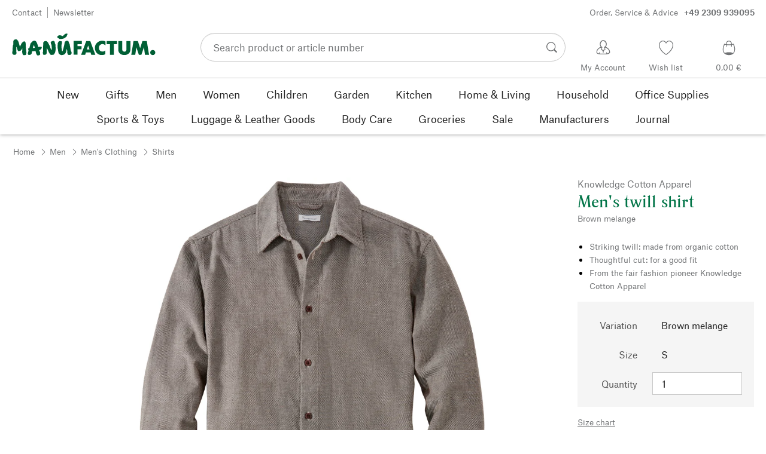

--- FILE ---
content_type: image/svg+xml
request_url: https://www.manufactum.com/sell/static/manufactum/img/mf-icon_paypal.93142833255c5a2b247e.svg
body_size: 759
content:
<svg xmlns="http://www.w3.org/2000/svg" viewBox="0 0 132 32"><path d="M99.353 6.862h-7.8c-.5 0-1 .4-1.1.9l-3.1 19.9c-.1.4.2.7.6.7h4c.4 0 .7-.3.7-.6l.9-5.7c.1-.5.5-.9 1.1-.9h2.5c5.1 0 8.1-2.5 8.9-7.4.3-2.1 0-3.8-1-5-1.2-1.2-3.1-1.9-5.7-1.9zm.9 7.3c-.4 2.8-2.6 2.8-4.6 2.8h-1.2l.8-5.2c0-.3.3-.5.6-.5h.5c1.4 0 2.7 0 3.4.8.5.4.6 1.1.5 2.1zM43.853 6.862h-7.8c-.5 0-1 .4-1.1.9l-3.1 20c-.1.4.2.7.6.7h3.7c.5 0 1-.4 1.1-.9l.8-5.4c.1-.5.5-.9 1.1-.9h2.5c5.1 0 8.1-2.5 8.9-7.4.3-2.1 0-3.8-1-5-1.1-1.3-3.1-2-5.7-2zm.9 7.3c-.4 2.8-2.6 2.8-4.6 2.8h-1.2l.8-5.2c0-.3.3-.5.6-.5h.5c1.4 0 2.7 0 3.4.8.5.4.7 1.1.5 2.1zM67.053 14.062h-3.7c-.3 0-.6.2-.6.5l-.2 1-.3-.4c-.8-1.2-2.6-1.6-4.4-1.6-4.1 0-7.6 3.1-8.3 7.5-.4 2.2.1 4.3 1.4 5.7 1.1 1.3 2.8 1.9 4.7 1.9 3.3 0 5.2-2.1 5.2-2.1l-.2 1c-.1.4.2.8.6.8h3.4c.5 0 1-.4 1.1-.9l2-12.8c.1-.2-.3-.6-.7-.6zm-5.1 7.3c-.4 2.1-2 3.6-4.2 3.6-1.1 0-1.9-.3-2.5-1-.6-.7-.8-1.6-.6-2.6.3-2.1 2.1-3.6 4.2-3.6 1.1 0 1.9.4 2.5 1 .5.6.7 1.5.6 2.6zM122.553 14.062h-3.7c-.3 0-.6.2-.6.5l-.2 1-.3-.4c-.8-1.2-2.6-1.6-4.4-1.6-4.1 0-7.6 3.1-8.3 7.5-.4 2.2.1 4.3 1.4 5.7 1.1 1.3 2.8 1.9 4.7 1.9 3.3 0 5.2-2.1 5.2-2.1l-.2 1c-.1.4.2.8.6.8h3.4c.5 0 1-.4 1.1-.9l2-12.8c0-.2-.3-.6-.7-.6zm-5.2 7.3c-.4 2.1-2 3.6-4.2 3.6-1.1 0-1.9-.3-2.5-1-.6-.7-.8-1.6-.6-2.6.3-2.1 2.1-3.6 4.2-3.6 1.1 0 1.9.4 2.5 1 .6.6.8 1.5.6 2.6zM86.953 14.062h-3.7c-.4 0-.7.2-.9.5l-5.2 7.6-2.2-7.3c-.1-.5-.6-.8-1-.8h-3.7c-.4 0-.8.4-.6.9l4.1 12.1-3.9 5.4c-.3.4 0 1 .5 1h3.7c.4 0 .7-.2.9-.5l12.5-18c.3-.3 0-.9-.5-.9zM126.953 7.462l-3.2 20.3c-.1.4.2.7.6.7h3.2c.5 0 1-.4 1.1-.9l3.2-19.9c.1-.4-.2-.7-.6-.7h-3.6c-.4-.1-.6.1-.7.5z" fill="#fff"/><path d="M43.46 4.917h-7.8c-.5 0-1 .4-1.1.9l-3.1 20c-.1.4.2.7.6.7h3.7c.5 0 1-.4 1.1-.9l.8-5.4c.1-.5.5-.9 1.1-.9h2.5c5.1 0 8.1-2.5 8.9-7.4.3-2.1 0-3.8-1-5-1.1-1.3-3.1-2-5.7-2zm.9 7.3c-.4 2.8-2.6 2.8-4.6 2.8h-1.2l.8-5.2c0-.3.3-.5.6-.5h.5c1.4 0 2.7 0 3.4.8.5.4.7 1.1.5 2.1zM66.66 12.117h-3.7c-.3 0-.6.2-.6.5l-.2 1-.3-.4c-.8-1.2-2.6-1.6-4.4-1.6-4.1 0-7.6 3.1-8.3 7.5-.4 2.2.1 4.3 1.4 5.7 1.1 1.3 2.8 1.9 4.7 1.9 3.3 0 5.2-2.1 5.2-2.1l-.2 1c-.1.4.2.8.6.8h3.4c.5 0 1-.4 1.1-.9l2-12.8c.1-.2-.3-.6-.7-.6zm-5.1 7.2c-.4 2.1-2 3.6-4.2 3.6-1.1 0-1.9-.3-2.5-1-.6-.7-.8-1.6-.6-2.6.3-2.1 2.1-3.6 4.2-3.6 1.1 0 1.9.4 2.5 1 .5.7.7 1.6.6 2.6zM86.56 12.117h-3.7c-.4 0-.7.2-.9.5l-5.2 7.6-2.2-7.3c-.1-.5-.6-.8-1-.8h-3.7c-.4 0-.8.4-.6.9l4.1 12.1-3.9 5.4c-.3.4 0 1 .5 1h3.7c.4 0 .7-.2.9-.5l12.5-18c.3-.3 0-.9-.5-.9z" fill="#003087"/><path d="M98.96 4.917h-7.8c-.5 0-1 .4-1.1.9l-3.1 19.9c-.1.4.2.7.6.7h4c.4 0 .7-.3.7-.6l.9-5.7c.1-.5.5-.9 1.1-.9h2.5c5.1 0 8.1-2.5 8.9-7.4.3-2.1 0-3.8-1-5-1.2-1.2-3.1-1.9-5.7-1.9zm.9 7.3c-.4 2.8-2.6 2.8-4.6 2.8h-1.2l.8-5.2c0-.3.3-.5.6-.5h.5c1.4 0 2.7 0 3.4.8.5.4.6 1.1.5 2.1zM122.16 12.117h-3.7c-.3 0-.6.2-.6.5l-.2 1-.3-.4c-.8-1.2-2.6-1.6-4.4-1.6-4.1 0-7.6 3.1-8.3 7.5-.4 2.2.1 4.3 1.4 5.7 1.1 1.3 2.8 1.9 4.7 1.9 3.3 0 5.2-2.1 5.2-2.1l-.2 1c-.1.4.2.8.6.8h3.4c.5 0 1-.4 1.1-.9l2-12.8c0-.2-.3-.6-.7-.6zm-5.2 7.2c-.4 2.1-2 3.6-4.2 3.6-1.1 0-1.9-.3-2.5-1-.6-.7-.8-1.6-.6-2.6.3-2.1 2.1-3.6 4.2-3.6 1.1 0 1.9.4 2.5 1 .6.7.8 1.6.6 2.6zM126.56 5.417l-3.2 20.3c-.1.4.2.7.6.7h3.2c.5 0 1-.4 1.1-.9l3.2-19.9c.1-.4-.2-.7-.6-.7h-3.6c-.4 0-.6.2-.7.5z" fill="#009cde"/><g><path d="M19.566 13.59c.28-2.1 0-3.5-1.123-4.9-1.218-1.4-3.37-2-6.085-2H4.4c-.468 0-1.03.4-1.124 1L0 29.89c0 .4.28.8.75.8h4.867l-.28 2.3c-.095.3.186.7.56.7h4.12c.47 0 .936-.4 1.03-.9v-.2l.842-5.2v-.3c.093-.5.56-.9 1.03-.9h.562c4.024 0 7.114-1.7 8.05-6.6.468-2.1.282-3.8-.842-5.1-.28-.4-.75-.7-1.124-.9" fill="#fff"/><path d="M19.566 13.59c.28-2.1 0-3.5-1.123-4.9-1.218-1.4-3.37-2-6.085-2H4.4c-.468 0-1.03.4-1.124 1L0 29.89c0 .4.28.8.75.8h4.867l1.31-8.2-.093.2c.094-.6.562-1 1.123-1h2.34c4.588 0 8.146-1.9 9.27-7.6-.094-.2 0-.4 0-.5" fill="#fff"/><path d="M8.146 13.59c.092-.4.28-.7.56-.8.187-.1.28-.1.468-.1h6.18c.75 0 1.496 0 2.06.1.186.1.374.1.56.1.188.1.375.1.47.2.092 0 .185.1.28.1l.842.3c.28-2.1 0-3.5-1.123-4.8-1.124-1.4-3.276-2.1-5.992-2.1H4.4c-.468 0-1.03.5-1.124 1L0 29.89c0 .4.28.8.75.8h4.867l1.31-8.2 1.22-8.9z" fill="#fff"/><path d="M19.566 11.59c.28-2.1 0-3.5-1.123-4.8-1.218-1.4-3.37-2.1-6.085-2.1H4.4c-.468 0-1.03.5-1.124 1L0 27.89c0 .4.28.9.75.9h4.867l-.28 2.2c-.095.4.186.7.56.7h4.12c.47 0 .936-.3 1.03-.8v-.3l.842-5.2v-.2c.093-.5.56-.9 1.03-.9h.562c4.024 0 7.114-1.7 8.05-6.7.468-2.1.282-3.8-.842-5-.28-.4-.75-.7-1.124-1" fill="#009cde"/><path d="M19.566 11.59c.28-2.1 0-3.5-1.123-4.8-1.218-1.4-3.37-2.1-6.085-2.1H4.4c-.468 0-1.03.5-1.124 1L0 27.89c0 .4.28.9.75.9h4.867l1.31-8.3-.093.3c.094-.6.562-1 1.123-1h2.34c4.588 0 8.146-2 9.27-7.6-.094-.3 0-.4 0-.6" fill="#012169"/><path d="M8.146 11.59c.092-.3.28-.6.56-.8.187 0 .28-.1.468-.1h6.18c.75 0 1.496.1 2.06.2.186 0 .374 0 .56.1.188.1.375.1.47.2h.28c.28.1.56.3.842.4.28-2.1 0-3.5-1.123-4.9-1.124-1.4-3.276-2-5.992-2H4.4c-.468 0-1.03.4-1.124 1L0 27.89c0 .4.28.9.75.9h4.867l1.31-8.3 1.22-8.9z" fill="#003087"/></g></svg>

--- FILE ---
content_type: image/svg+xml
request_url: https://www.manufactum.com/sell/static/manufactum/img/mf-B2.6a7d1dcc8d1f7f9ac28f.svg
body_size: 187
content:
<?xml version="1.0" encoding="utf-8"?>
<!-- Generator: Adobe Illustrator 23.0.4, SVG Export Plug-In . SVG Version: 6.00 Build 0)  -->
<svg version="1.1" id="Ebene_1" xmlns="http://www.w3.org/2000/svg" xmlns:xlink="http://www.w3.org/1999/xlink" x="0px" y="0px"
	 viewBox="0 0 453.5 453.5" style="enable-background:new 0 0 453.5 453.5;" xml:space="preserve">
<g>
	<path d="M299.7,191.1L411,113l-14.6-20.9L287,168.9L227.4,65.2l-60,104.3L57.1,92.1L42.5,113l112.1,78.7L87.1,309.3l-44.6,31.3
		l14.6,20.9l0,0l-4.1,7.1h348.7l-4.6-8l13.9-19.9l-42.6-29.9L299.7,191.1L299.7,191.1z M319.1,276.1l-70.2-49.3l29.8-20.9
		L319.1,276.1L319.1,276.1z M106.5,326.8l120.3-84.5l122.3,85.9l8.5,14.8H97.1L106.5,326.8L106.5,326.8z M175.6,206.4l29,20.3
		l-68.2,47.9L175.6,206.4L175.6,206.4z M266,183.7l-39.3,27.6l-38.4-27l39-67.9L266,183.7L266,183.7z"/>
</g>
</svg>
